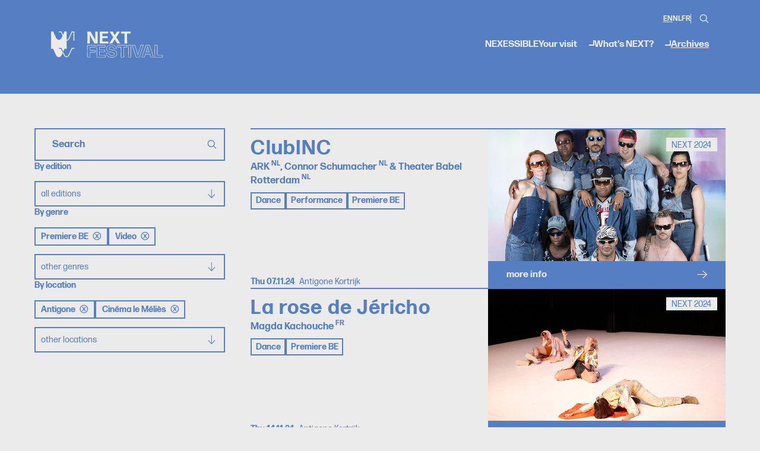

--- FILE ---
content_type: text/html; charset=UTF-8
request_url: https://nextfestival.eu/archives?filter%5Blocations%5D=24%2C21&filter%5Bgenres%5D=premiere-be%2Cvideo
body_size: 13445
content:
<!DOCTYPE html>
<html lang="en">
<head>
    <base href="https://nextfestival.eu" />
    <meta charset="utf-8">

    <title>Archives • NEXT Arts Festival</title>

    <meta name="robots" content="index, follow" />
    <meta name="author" content="Rein Van Oyen" />

    <meta name="description" content="Archives • NEXT Arts Festival"/>
    <meta name="keywords" content="Archives • NEXT Arts Festival"/>
    <meta name="viewport" content="width=device-width, initial-scale=1.0" />

    <meta property="og:type" content="website" />
    <meta property="og:title" content="Archives • NEXT Arts Festival" />
    <meta property="og:description" content="Archives • NEXT Arts Festival" />
    <meta property="og:url" content="" />
    <meta property="og:image" content="https://nextfestival.eu/media/og/74/next2022-parcoursenfrance-jonasverbeke-lr-10.jpg" />
    <meta property="og:image:width" content="1200" />
    <meta property="og:image:height" content="630" />

    <meta name="twitter:card" content="summary_large_image" />
    <meta name="twitter:image:alt" content="NEXT Arts Festival" />
    <meta name="twitter:title" content="Archives • NEXT Arts Festival" />
    <meta name="twitter:description" content="Archives • NEXT Arts Festival" />
    <meta name="twitter:image" content="https://nextfestival.eu/media/og/74/next2022-parcoursenfrance-jonasverbeke-lr-10.jpg" />

    <link rel="apple-touch-icon" sizes="180x180" href="https://nextfestival.eu/storage/favicon-180x180.png" />
    <link rel="icon" type="image/png" sizes="64x64" href="https://nextfestival.eu/storage/favicon-64x64.png" />
    <link rel="icon" type="image/png" sizes="32x32" href="https://nextfestival.eu/storage/favicon-32x32.png" />
    <link rel="icon" type="image/png" sizes="16x16" href="https://nextfestival.eu/storage/favicon-16x16.png" />

    <link type="text/plain" rel="author" href="https://nextfestival.eu/humans.txt" />

    <link rel="alternate" href="https://nextfestival.eu/archives" hreflang="en" />
    <link rel="alternate" href="https://nextfestival.eu/nl/archief" hreflang="nl" />
    <link rel="alternate" href="https://nextfestival.eu/fr/archives" hreflang="fr" />

    <link rel="preload" as="style" href="https://nextfestival.eu/build/assets/app-6d6c04f9.css" /><link rel="preload" as="style" href="https://nextfestival.eu/build/assets/app-0471d8ba.css" /><link rel="modulepreload" href="https://nextfestival.eu/build/assets/app-6cad565f.js" /><link rel="stylesheet" href="https://nextfestival.eu/build/assets/app-6d6c04f9.css" /><link rel="stylesheet" href="https://nextfestival.eu/build/assets/app-0471d8ba.css" /><script type="module" src="https://nextfestival.eu/build/assets/app-6cad565f.js"></script>
    <script src="js/green-audio-player.min.js"></script>
    <link rel="stylesheet" type="text/css" href="css/green-audio-player.min.css" />


    <style>
    :root
    {
        --color1: #eaebea;
        --color2: #567ec2;
        --color3: #567ec2;
        --color4: #d1d9e6;
    }
</style>
    
    <link rel="mask-icon" href="/safari-pinned-tab.svg" color="#567ec2" />
    <meta name="msapplication-TileColor" content="#567ec2" />
    <meta name="theme-color" content="#567ec2" />

<!-- Google tag (gtag.js) -->
<script async src="https://www.googletagmanager.com/gtag/js?id=G-Z4YQ65FKD9" data-cookiecategory="analytics"></script>
<script data-cookiecategory="analytics">
  window.dataLayer = window.dataLayer || [];
  function gtag(){dataLayer.push(arguments);}
  gtag('js', new Date());

  gtag('config', 'G-Z4YQ65FKD9');
</script>

<!-- Meta Pixel Code -->
<script>
!function(f,b,e,v,n,t,s)
{if(f.fbq)return;n=f.fbq=function(){n.callMethod?
n.callMethod.apply(n,arguments):n.queue.push(arguments)};
if(!f._fbq)f._fbq=n;n.push=n;n.loaded=!0;n.version='2.0';
n.queue=[];t=b.createElement(e);t.async=!0;
t.src=v;s=b.getElementsByTagName(e)[0];
s.parentNode.insertBefore(t,s)}(window, document,'script',
'https://connect.facebook.net/en_US/fbevents.js');
fbq('init', '524042783805544');
fbq('track', 'PageView');
</script>
<noscript><img height="1" width="1" style="display:none"
src="https://www.facebook.com/tr?id=524042783805544&ev=PageView&noscript=1"
/></noscript>
<!-- End Meta Pixel Code -->

<meta name="facebook-domain-verification" content="l4nxwjs3d7q9sxqpi0mluaab3ct1t5" />

    
</head>
<body class="header-overlap">
    <div class="wrapper">
        <div class="js-scroll-offset u-scroll-sticky u-w-100 u-mt-1-5 wrap wrap--large">
            <header class="header">
    <div class="header__wrap">
        <div class="header__top">
            <ul class="lang-select">
        <li class="lang-select__item lang-select__item--active">
        <a href="https://nextfestival.eu/archives" title="EN">EN</a>
    </li>
    <li class="lang-select__item">
        <a href="https://nextfestival.eu/nl/archief" title="NL">NL</a>
    </li>
    <li class="lang-select__item">
        <a href="https://nextfestival.eu/fr/archives" title="FR">FR</a>
    </li>
    <li class="lang-select__item lang-select__item--border">
        <div class="action-field" data-body-class="search-open">
    <form class="action-field__form" action="https://nextfestival.eu/search" method="GET">
        <div class="action-field__field">
            <input name="keywords" type="text" />
        </div>
        <div class="action-field__icon">
            <div class="icon icon--small-bigger icon--alt">
                <svg viewBox="0 0 24 24" fill="none" xmlns="http://www.w3.org/2000/svg">
    <path fill-rule="evenodd" clip-rule="evenodd" d="M17.0392 15.6244C18.2714 14.084 19.0082 12.1301 19.0082 10.0041C19.0082 5.03127 14.9769 1 10.0041 1C5.03127 1 1 5.03127 1 10.0041C1 14.9769 5.03127 19.0082 10.0041 19.0082C12.1301 19.0082 14.084 18.2714 15.6244 17.0392L21.2921 22.707C21.6828 23.0977 22.3163 23.0977 22.707 22.707C23.0977 22.3163 23.0977 21.6828 22.707 21.2921L17.0392 15.6244ZM10.0041 17.0173C6.1308 17.0173 2.99087 13.8774 2.99087 10.0041C2.99087 6.1308 6.1308 2.99087 10.0041 2.99087C13.8774 2.99087 17.0173 6.1308 17.0173 10.0041C17.0173 13.8774 13.8774 17.0173 10.0041 17.0173Z" fill="#0F0F0F"></path>
</svg>
            </div>
        </div>
    </form>
</div>
    </li>
</ul>
        </div>
        <div class="header__logo">
            <a class="logo logo--alt" href="https://nextfestival.eu" title="NEXT Arts Festival">
    <svg viewBox="0 0 234 55" fill="none" xmlns="http://www.w3.org/2000/svg">
    <path d="m21.803 34.627 3.586 8.084 2.746-6.172h4.382v-17.1c.458 0 1.17-.038 1.988-.374.803-.329 1.568-.887 2.256-1.667 1.155-1.293 2.286-3.35 3.579-6.485l2.653-5.98 1.4-3.144h2.592V19.47h1.79V0H43.23l-4.535 10.217c-1.193 2.906-2.264 4.871-3.266 5.995-1.14 1.277-2.156 1.446-2.913 1.446V0h-4.382l-1.4 3.143-1.766 3.984L21.803 0h-5.545v1.79h4.39l3.35 7.547c-1.255 3.014-2.364 5.017-3.488 6.279-.688.772-1.453 1.338-2.256 1.667a5.098 5.098 0 0 1-1.988.375c-.459 0-1.17-.039-1.988-.375-.803-.329-1.568-.887-2.256-1.667-1.147-1.293-2.287-3.357-3.58-6.5L4.383 0H0v36.54h4.382l4.045 9.115c1.293 3.143 2.432 5.208 3.58 6.5.688.773 1.452 1.338 2.255 1.667.819.337 1.53.375 1.989.375.458 0 1.17-.038 1.988-.375.803-.329 1.568-.887 2.256-1.667 1.147-1.292 2.287-3.35 3.579-6.485l.336-.757-3.77-8.504h-4.382v-1.79h5.545v.008Zm26.972 1.79v-1.79H43.23l-4.535 10.217c-1.193 2.906-2.264 4.872-3.266 5.996-1.14 1.277-2.156 1.445-2.913 1.445-.758 0-1.775-.16-2.914-1.445-1.002-1.124-2.073-3.09-3.273-6.011l-.94-2.11-.98 2.202.276.611c1.292 3.144 2.432 5.208 3.579 6.5.688.773 1.453 1.339 2.256 1.668.818.336 1.53.375 1.988.375.459 0 1.17-.039 1.988-.375.803-.329 1.568-.887 2.256-1.667 1.147-1.293 2.287-3.35 3.58-6.485l2.653-5.98 1.4-3.144h4.381l.008-.007ZM81.155 14.247V25.03a.323.323 0 0 1-.322.321h-4.496a.323.323 0 0 1-.321-.32l.145-12.26L76.016.513c0-.176.145-.322.32-.322h6.004c.176 0 .398.107.466.291l10.103 17.68-.215-5.643V.52c0-.176.146-.32.322-.32h4.496c.176 0 .322.144.322.32l-.146 12.259.146 12.259a.323.323 0 0 1-.322.32h-6.217c-.176 0-.398-.106-.466-.29l-9.88-17.65.037.971.184 5.858h-.015ZM102.452 25.351a.323.323 0 0 1-.321-.321l.176-12.259-.176-12.259c0-.176.145-.32.321-.32h16.962c.176 0 .321.144.321.32v3.411a.323.323 0 0 1-.321.321h-11.716l-.145 5.79h10.821c.176 0 .321.145.321.32v3.411a.318.318 0 0 1-.321.321h-10.821l.145 7.189h12.006c.176 0 .322.145.322.321v3.41a.324.324 0 0 1-.322.322h-17.252v.023ZM138.852 25.351c-.176 0-.397-.107-.466-.29l-4.887-8.588-5.07 8.588a.629.629 0 0 1-.505.29h-5.605c-.146 0-.214-.145-.146-.29l8.229-12.902L122.816.482c-.069-.145 0-.29.145-.29h5.927c.176 0 .397.106.504.29l4.275 7.296 4.352-7.296a.628.628 0 0 1 .504-.29h5.568c.145 0 .214.145.145.29l-7.51 11.823 8.267 12.756c.069.145 0 .29-.145.29h-6.003.007ZM154.187 25.351a.319.319 0 0 1-.322-.32l.215-12.26-.146-8.519h-6.974a.323.323 0 0 1-.321-.32V.52c0-.175.145-.32.321-.32h19.478c.176 0 .321.145.321.32v3.411a.323.323 0 0 1-.321.321h-6.936l-.146 8.52.214 12.258a.323.323 0 0 1-.321.321h-5.07.008ZM81.261 54.411h-4.925a.702.702 0 0 1-.703-.703l.176-12.26-.176-12.243c0-.397.313-.71.703-.71h16.427c.39 0 .703.313.703.703v3.41c0 .39-.313.704-.703.704H81.957l-.13 6.133h10.431c.39 0 .704.314.704.704v3.41c0 .39-.314.704-.704.704h-10.43l.137 9.422a.703.703 0 0 1-.704.71v.016Zm-4.863-.765H81.2l-.145-10.132h11.15v-3.296h-11.15l.16-7.663H92.71v-3.296H76.405l.176 12.19-.176 12.205-.007-.008ZM113.44 54.411H96.188a.702.702 0 0 1-.704-.703l.176-12.26-.176-12.243c0-.397.314-.71.704-.71h16.962c.39 0 .703.313.703.703v3.41c0 .39-.313.704-.703.704h-11.341l-.123 5.024h10.424c.39 0 .703.314.703.704v3.41c0 .39-.313.704-.703.704h-10.431l.13 6.424h11.631c.39 0 .704.313.704.703v3.411c0 .39-.314.704-.704.704v.015Zm-.061-.765V50.35h-12.32l-.16-7.953h11.15v-3.296h-11.15l.16-6.554h12.03v-3.296H96.242l.175 12.19-.175 12.205h17.137ZM127.298 54.993c-7.242 0-11.532-3.32-11.777-9.1 0-.406.314-.72.704-.72h5.07c.352 0 .658.268.734.635.337 2.608 1.377 4.328 5.377 4.328 4.198 0 4.687-1.69 4.687-2.959 0-2.126-2.799-2.654-6.041-3.265-4.466-.842-10.026-1.897-10.026-7.908 0-5.032 3.916-8.037 10.485-8.037 6.569 0 10.354 2.76 11.088 7.984 0 .459-.283.757-.665.757h-5.101c-.351 0-.657-.268-.734-.635-.267-2.08-1.965-3.212-4.802-3.212-1.522 0-4.076.337-4.076 2.6 0 1.95 2.737 2.447 5.911 3.029 4.558.833 10.232 1.873 10.232 7.93 0 5.368-4.137 8.58-11.058 8.58l-.008-.007Zm-11.004-9.055c.252 5.346 4.16 8.29 11.004 8.29 6.845 0 10.294-2.845 10.294-7.816 0-5.422-5.101-6.355-9.605-7.18-3.365-.612-6.539-1.194-6.539-3.778 0-2.142 1.767-3.365 4.841-3.365 3.074 0 5.246 1.407 5.552 3.854h4.978c-.695-4.78-4.167-7.227-10.316-7.227-6.148 0-9.72 2.723-9.72 7.273 0 5.376 4.994 6.324 9.399 7.158 3.426.65 6.661 1.262 6.661 4.015 0 2.508-1.782 3.724-5.453 3.724-3.846 0-5.682-1.484-6.133-4.97h-4.986l.023.022ZM152.008 54.411h-5.07a.701.701 0 0 1-.703-.703l.214-12.26-.138-8.128h-6.6a.701.701 0 0 1-.703-.704v-3.41c0-.39.313-.704.703-.704h19.478c.39 0 .704.313.704.703v3.411c0 .39-.314.704-.704.704h-6.561l-.138 8.144.214 12.244a.703.703 0 0 1-.703.71l.007-.007Zm-5.009-.765h4.948l-.214-12.19.153-8.909h7.25v-3.296h-19.363v3.296h7.288l.152 8.894-.214 12.205ZM167.37 54.411h-4.887a.702.702 0 0 1-.704-.703l.176-12.26-.176-12.243c0-.397.314-.71.704-.71h4.887c.39 0 .703.313.703.703l-.183 12.258.183 12.244a.703.703 0 0 1-.703.711Zm-4.826-.765h4.772l-.176-12.19.176-12.205h-4.772l.176 12.19-.176 12.205ZM185.059 54.41h-6.508c-.329 0-.65-.228-.788-.565l-8.06-24.533a.582.582 0 0 1 .061-.558.621.621 0 0 1 .52-.268h5.43c.328 0 .65.23.787.566l5.644 18.882 5.46-18.843c.146-.368.467-.597.796-.597h4.741c.214 0 .405.1.52.268.115.168.13.382.053.58l-7.869 24.51c-.13.33-.458.567-.787.567v-.008ZM170.49 29.252l7.992 24.334s.053.053.076.061h6.501s.053-.03.076-.076l7.808-24.319h-4.542s-.062.038-.077.084l-6.171 21.306-6.371-21.336s-.053-.046-.068-.054h-5.224ZM214.614 54.41h-4.994c-.328 0-.65-.228-.787-.565l-1.866-5.835h-8.856l-1.782 5.804c-.145.36-.466.597-.795.597h-4.925a.621.621 0 0 1-.52-.268.622.622 0 0 1-.053-.58l8.511-24.496c.138-.351.459-.58.795-.58h6.722c.329 0 .65.229.788.565l8.343 24.533a.597.597 0 0 1-.061.566.62.62 0 0 1-.52.268v-.008Zm-4.986-.764h4.787l-8.274-24.326s-.054-.061-.077-.061h-6.714s-.061.038-.076.084l-8.451 24.31h4.711s.061-.037.076-.083l1.943-6.317h9.98l2.026 6.34s.054.053.069.06v-.007Zm-3.219-9.98h-7.763l3.778-12.411 3.985 12.411Zm-6.73-.764h5.682l-2.914-9.086-2.76 9.086h-.008ZM232.977 54.411h-15.455a.702.702 0 0 1-.704-.703l.176-12.26-.176-12.243c0-.397.314-.71.704-.71h4.925c.39 0 .703.313.703.703l-.145 11.937.138 8.458h9.834c.39 0 .704.314.704.704v3.41c0 .39-.314.704-.704.704Zm-15.394-.765h15.333V50.35h-10.523l-.153-9.215.146-11.876h-4.803l.176 12.19-.176 12.205v-.008Z" />
</svg>
</a>
        </div>
        <div class="header__nav">
            <nav class="nav">
    <ul class="nav__list">
                                                        <li class="nav__item">
                    <a href="https://nextfestival.eu/nexessible" class="nav-item">
                        NEXESSIBLE
                    </a>
                                    </li>
                                                <li class="nav__item">
                    <a href="https://nextfestival.eu/your-visit" class="nav-item nav-item--has-subs">
                        Your visit
                    </a>
                                            <ul class="nav__sub subnav">
                                                            <li class="subnav__item">
                                    <a href="https://nextfestival.eu/accessibility">
                                        Accessibility
                                    </a>
                                </li>
                                                            <li class="subnav__item">
                                    <a href="https://nextfestival.eu/pay-what-you-can">
                                        Pay What You Can
                                    </a>
                                </li>
                                                            <li class="subnav__item">
                                    <a href="https://nextfestival.eu/professionals-press">
                                        Professionals &amp; Press
                                    </a>
                                </li>
                                                    </ul>
                                    </li>
                                                <li class="nav__item">
                    <a href="https://nextfestival.eu/what-s-next" class="nav-item nav-item--has-subs">
                        What&#039;s NEXT?
                    </a>
                                            <ul class="nav__sub subnav">
                                                            <li class="subnav__item">
                                    <a href="https://nextfestival.eu/news">
                                        News
                                    </a>
                                </li>
                                                            <li class="subnav__item">
                                    <a href="https://nextfestival.eu/downloads">
                                        Downloads
                                    </a>
                                </li>
                                                    </ul>
                                    </li>
                                                <li class="nav__item">
                    <a href="https://nextfestival.eu/archives" class="nav-item nav-item--active">
                        Archives
                    </a>
                                    </li>
                        </ul>
</nav>
        </div>
                <div class="header__mobile-actions">
            <div class="action-field" data-body-class="search-open">
    <form class="action-field__form" action="https://nextfestival.eu/search" method="GET">
        <div class="action-field__field">
            <input name="keywords" type="text" />
        </div>
        <div class="action-field__icon">
            <div class="icon icon--small-bigger icon--alt">
                <svg viewBox="0 0 24 24" fill="none" xmlns="http://www.w3.org/2000/svg">
    <path fill-rule="evenodd" clip-rule="evenodd" d="M17.0392 15.6244C18.2714 14.084 19.0082 12.1301 19.0082 10.0041C19.0082 5.03127 14.9769 1 10.0041 1C5.03127 1 1 5.03127 1 10.0041C1 14.9769 5.03127 19.0082 10.0041 19.0082C12.1301 19.0082 14.084 18.2714 15.6244 17.0392L21.2921 22.707C21.6828 23.0977 22.3163 23.0977 22.707 22.707C23.0977 22.3163 23.0977 21.6828 22.707 21.2921L17.0392 15.6244ZM10.0041 17.0173C6.1308 17.0173 2.99087 13.8774 2.99087 10.0041C2.99087 6.1308 6.1308 2.99087 10.0041 2.99087C13.8774 2.99087 17.0173 6.1308 17.0173 10.0041C17.0173 13.8774 13.8774 17.0173 10.0041 17.0173Z" fill="#0F0F0F"></path>
</svg>
            </div>
        </div>
    </form>
</div>
            <button class="hamburger js-nav-trigger">Menu</button>
        </div>
    </div>
</header>
        </div>
        <div class="mobile-nav u-pf-top u-mobile-nav" aria-hidden="true">
    <div class="mobile-nav__wrap wrap">
        <div class="mobile-nav__nav">
                                                                            <a href="https://nextfestival.eu/nexessible" title="NEXESSIBLE">
                        NEXESSIBLE
                    </a>
                                                                <a href="https://nextfestival.eu/your-visit" title="Your visit">
                        Your visit
                    </a>
                                                                <a href="https://nextfestival.eu/what-s-next" title="What&#039;s NEXT?">
                        What&#039;s NEXT?
                    </a>
                                                                <a href="https://nextfestival.eu/archives" title="Archives">
                        Archives
                    </a>
                                    </div>
        <div class="mobile-nav__language">
            <a href="https://nextfestival.eu/archives" title="EN">EN</a>
            <a href="https://nextfestival.eu/nl/archief" title="NL">NL</a>
            <a href="https://nextfestival.eu/fr/archives" title="FR">FR</a>
        </div>
        <div class="mobile-nav__cta">
            <a class="button button--alt button--large" href="" target="_blank" title="Buy tickets">
                Buy tickets
            </a>
        </div>
    </div>
</div>
            <div class="intro" style="height: calc(var(--header-height) * 1.5);"></div>
                
    
                
                

    <div class="sidebar-section sidebar-section--clean">
        <div class="sidebar-section__side">

            <div class="mobile-collapsible">
                <button class="mobile-collapsible__header">
                    Filter events
                    <span class="mobile-collapsible__icon">
                        <div class="icon">
                            <svg width="15" height="20" viewBox="0 0 15 20" fill="none" xmlns="http://www.w3.org/2000/svg">
    <path d="M 0 11.2319 L 0.917 10.2041 L 6.845 16.5909 V 0 H 8.155 V 16.5909 L 14.1157 10.2041 L 15 11.2319 L 7.5 19.3071 L 0 11.2319 Z" />
</svg>
                        </div>
                    </span>
                </button>
                <div class="mobile-collapsible__content">
                    <!-- Filters -->
                    <div class="filters">
                        <div class="filter">
    <div class="filter__body">

                    <!-- Search field -->
            <div class="search-field search-field--inline">
                <form class="search-field__form" method="GET" action="https://nextfestival.eu/archives">
                    <div class="search-field__field">
                        <input placeholder="Search" value="" name="filter[keywords]" />
                    </div>
                    <div class="search-field__button">
                        <button style="cursor: pointer;" type="submit">
                            <span class="icon icon--small-bigger">
                                <svg viewBox="0 0 24 24" fill="none" xmlns="http://www.w3.org/2000/svg">
    <path fill-rule="evenodd" clip-rule="evenodd" d="M17.0392 15.6244C18.2714 14.084 19.0082 12.1301 19.0082 10.0041C19.0082 5.03127 14.9769 1 10.0041 1C5.03127 1 1 5.03127 1 10.0041C1 14.9769 5.03127 19.0082 10.0041 19.0082C12.1301 19.0082 14.084 18.2714 15.6244 17.0392L21.2921 22.707C21.6828 23.0977 22.3163 23.0977 22.707 22.707C23.0977 22.3163 23.0977 21.6828 22.707 21.2921L17.0392 15.6244ZM10.0041 17.0173C6.1308 17.0173 2.99087 13.8774 2.99087 10.0041C2.99087 6.1308 6.1308 2.99087 10.0041 2.99087C13.8774 2.99087 17.0173 6.1308 17.0173 10.0041C17.0173 13.8774 13.8774 17.0173 10.0041 17.0173Z" fill="#0F0F0F"></path>
</svg>
                            </span>
                        </button>
                    </div>
                </form>
            </div>
        
    </div>
</div>
                        <div class="filter">
        <div class="filter__head">
            <span class="title title--tiny">
                By edition
            </span>
        </div>
        <div class="filter__body">

                            <!-- Dropdown filter -->
                <div class="dropdown-filter" data-default-title="All editions" data-alt-title="Other editions">
                    <div class="dropdown-filter__header">
                        <div class="dropdown-filter__title">
                            All editions
                        </div>
                        <div class="dropdown-filter__icon">
                            <div class="icon">
    <svg width="20" height="15" viewBox="0 0 20 15" xmlns="http://www.w3.org/2000/svg">
    <path d="M11.2319 15L10.2041 14.083L16.5909 8.15502H0V6.84498H16.5909L10.2041 0.884279L11.2319 0L19.3071 7.5L11.2319 15Z" />
</svg>
</div>
                        </div>
                    </div>
                    <div class="dropdown-filter__options">
                                                    <a class="dropdown-filter__option" href="https://nextfestival.eu/archives?filter%5Blocations%5D=24%2C21&amp;filter%5Bgenres%5D=premiere-be%2Cvideo&amp;filter%5Beditions%5D=next-2025">
                                NEXT 2025
                            </a>
                                                    <a class="dropdown-filter__option" href="https://nextfestival.eu/archives?filter%5Blocations%5D=24%2C21&amp;filter%5Bgenres%5D=premiere-be%2Cvideo&amp;filter%5Beditions%5D=next-2024">
                                NEXT 2024
                            </a>
                                                    <a class="dropdown-filter__option" href="https://nextfestival.eu/archives?filter%5Blocations%5D=24%2C21&amp;filter%5Bgenres%5D=premiere-be%2Cvideo&amp;filter%5Beditions%5D=next-2023">
                                NEXT 2023
                            </a>
                                                    <a class="dropdown-filter__option" href="https://nextfestival.eu/archives?filter%5Blocations%5D=24%2C21&amp;filter%5Bgenres%5D=premiere-be%2Cvideo&amp;filter%5Beditions%5D=2022">
                                NEXT 2022
                            </a>
                                                    <a class="dropdown-filter__option" href="https://nextfestival.eu/archives?filter%5Blocations%5D=24%2C21&amp;filter%5Bgenres%5D=premiere-be%2Cvideo&amp;filter%5Beditions%5D=2021">
                                NEXT 2021
                            </a>
                                                    <a class="dropdown-filter__option" href="https://nextfestival.eu/archives?filter%5Blocations%5D=24%2C21&amp;filter%5Bgenres%5D=premiere-be%2Cvideo&amp;filter%5Beditions%5D=next-time">
                                NEXT TIME
                            </a>
                                                    <a class="dropdown-filter__option" href="https://nextfestival.eu/archives?filter%5Blocations%5D=24%2C21&amp;filter%5Bgenres%5D=premiere-be%2Cvideo&amp;filter%5Beditions%5D=2020">
                                NEXT 2020
                            </a>
                                                    <a class="dropdown-filter__option" href="https://nextfestival.eu/archives?filter%5Blocations%5D=24%2C21&amp;filter%5Bgenres%5D=premiere-be%2Cvideo&amp;filter%5Beditions%5D=2019">
                                NEXT 2019
                            </a>
                                                    <a class="dropdown-filter__option" href="https://nextfestival.eu/archives?filter%5Blocations%5D=24%2C21&amp;filter%5Bgenres%5D=premiere-be%2Cvideo&amp;filter%5Beditions%5D=2018">
                                NEXT 2018
                            </a>
                                                    <a class="dropdown-filter__option" href="https://nextfestival.eu/archives?filter%5Blocations%5D=24%2C21&amp;filter%5Bgenres%5D=premiere-be%2Cvideo&amp;filter%5Beditions%5D=2017">
                                NEXT 2017
                            </a>
                                                    <a class="dropdown-filter__option" href="https://nextfestival.eu/archives?filter%5Blocations%5D=24%2C21&amp;filter%5Bgenres%5D=premiere-be%2Cvideo&amp;filter%5Beditions%5D=2016">
                                NEXT 2016
                            </a>
                                                    <a class="dropdown-filter__option" href="https://nextfestival.eu/archives?filter%5Blocations%5D=24%2C21&amp;filter%5Bgenres%5D=premiere-be%2Cvideo&amp;filter%5Beditions%5D=2015">
                                NEXT 2015
                            </a>
                                                    <a class="dropdown-filter__option" href="https://nextfestival.eu/archives?filter%5Blocations%5D=24%2C21&amp;filter%5Bgenres%5D=premiere-be%2Cvideo&amp;filter%5Beditions%5D=2014">
                                NEXT 2014
                            </a>
                                                    <a class="dropdown-filter__option" href="https://nextfestival.eu/archives?filter%5Blocations%5D=24%2C21&amp;filter%5Bgenres%5D=premiere-be%2Cvideo&amp;filter%5Beditions%5D=2013">
                                NEXT 2013
                            </a>
                                                    <a class="dropdown-filter__option" href="https://nextfestival.eu/archives?filter%5Blocations%5D=24%2C21&amp;filter%5Bgenres%5D=premiere-be%2Cvideo&amp;filter%5Beditions%5D=2012">
                                NEXT 2012
                            </a>
                                                    <a class="dropdown-filter__option" href="https://nextfestival.eu/archives?filter%5Blocations%5D=24%2C21&amp;filter%5Bgenres%5D=premiere-be%2Cvideo&amp;filter%5Beditions%5D=2011">
                                NEXT 2011
                            </a>
                                                    <a class="dropdown-filter__option" href="https://nextfestival.eu/archives?filter%5Blocations%5D=24%2C21&amp;filter%5Bgenres%5D=premiere-be%2Cvideo&amp;filter%5Beditions%5D=2010">
                                NEXT 2010
                            </a>
                                                    <a class="dropdown-filter__option" href="https://nextfestival.eu/archives?filter%5Blocations%5D=24%2C21&amp;filter%5Bgenres%5D=premiere-be%2Cvideo&amp;filter%5Beditions%5D=2009">
                                NEXT 2009
                            </a>
                                                    <a class="dropdown-filter__option" href="https://nextfestival.eu/archives?filter%5Blocations%5D=24%2C21&amp;filter%5Bgenres%5D=premiere-be%2Cvideo&amp;filter%5Beditions%5D=2008">
                                NEXT 2008
                            </a>
                                            </div>
                </div>
            
        </div>
    </div>
                        <div class="filter">
        <div class="filter__head">
            <span class="title title--tiny">
                By genre
            </span>
        </div>
        <div class="filter__body">

                            <!-- Dropdown filter -->
                <div class="dropdown-filter" data-default-title="All genres" data-alt-title="Other genres">
                    <div class="dropdown-filter__header">
                        <div class="dropdown-filter__title">
                            All genres
                        </div>
                        <div class="dropdown-filter__icon">
                            <div class="icon">
    <svg width="20" height="15" viewBox="0 0 20 15" xmlns="http://www.w3.org/2000/svg">
    <path d="M11.2319 15L10.2041 14.083L16.5909 8.15502H0V6.84498H16.5909L10.2041 0.884279L11.2319 0L19.3071 7.5L11.2319 15Z" />
</svg>
</div>
                        </div>
                    </div>
                    <div class="dropdown-filter__options">
                                                    <a class="dropdown-filter__option" href="https://nextfestival.eu/archives?filter%5Blocations%5D=24%2C21&amp;filter%5Bgenres%5D=premiere-be%2Cvideo%2Cbeatbox">
                                Beatbox
                            </a>
                                                    <a class="dropdown-filter__option" href="https://nextfestival.eu/archives?filter%5Blocations%5D=24%2C21&amp;filter%5Bgenres%5D=premiere-be%2Cvideo%2Cbrunch">
                                Brunch
                            </a>
                                                    <a class="dropdown-filter__option" href="https://nextfestival.eu/archives?filter%5Blocations%5D=24%2C21&amp;filter%5Bgenres%5D=premiere-be%2Cvideo%2Ccircus">
                                Circus
                            </a>
                                                    <a class="dropdown-filter__option" href="https://nextfestival.eu/archives?filter%5Blocations%5D=24%2C21&amp;filter%5Bgenres%5D=premiere-be%2Cvideo%2Cclosing">
                                Closing
                            </a>
                                                    <a class="dropdown-filter__option" href="https://nextfestival.eu/archives?filter%5Blocations%5D=24%2C21&amp;filter%5Bgenres%5D=premiere-be%2Cvideo%2Cconcert">
                                Concert
                            </a>
                                                    <a class="dropdown-filter__option" href="https://nextfestival.eu/archives?filter%5Blocations%5D=24%2C21&amp;filter%5Bgenres%5D=premiere-be%2Cvideo%2Cconference">
                                Conference
                            </a>
                                                    <a class="dropdown-filter__option" href="https://nextfestival.eu/archives?filter%5Blocations%5D=24%2C21&amp;filter%5Bgenres%5D=premiere-be%2Cvideo%2Ccurrency-simulation-game">
                                Currency Simulation Game
                            </a>
                                                    <a class="dropdown-filter__option" href="https://nextfestival.eu/archives?filter%5Blocations%5D=24%2C21&amp;filter%5Bgenres%5D=premiere-be%2Cvideo%2Cdance">
                                Dance
                            </a>
                                                    <a class="dropdown-filter__option" href="https://nextfestival.eu/archives?filter%5Blocations%5D=24%2C21&amp;filter%5Bgenres%5D=premiere-be%2Cvideo%2Cexpo">
                                Expo
                            </a>
                                                    <a class="dropdown-filter__option" href="https://nextfestival.eu/archives?filter%5Blocations%5D=24%2C21&amp;filter%5Bgenres%5D=premiere-be%2Cvideo%2Cfilm">
                                Film
                            </a>
                                                    <a class="dropdown-filter__option" href="https://nextfestival.eu/archives?filter%5Blocations%5D=24%2C21&amp;filter%5Bgenres%5D=premiere-be%2Cvideo%2Cinstallation">
                                Installation
                            </a>
                                                    <a class="dropdown-filter__option" href="https://nextfestival.eu/archives?filter%5Blocations%5D=24%2C21&amp;filter%5Bgenres%5D=premiere-be%2Cvideo%2Clecture">
                                Lecture
                            </a>
                                                    <a class="dropdown-filter__option" href="https://nextfestival.eu/archives?filter%5Blocations%5D=24%2C21&amp;filter%5Bgenres%5D=premiere-be%2Cvideo%2Cmusic">
                                Music
                            </a>
                                                    <a class="dropdown-filter__option" href="https://nextfestival.eu/archives?filter%5Blocations%5D=24%2C21&amp;filter%5Bgenres%5D=premiere-be%2Cvideo%2Cnext-generation">
                                Next Generation
                            </a>
                                                    <a class="dropdown-filter__option" href="https://nextfestival.eu/archives?filter%5Blocations%5D=24%2C21&amp;filter%5Bgenres%5D=premiere-be%2Cvideo%2Conline">
                                Online
                            </a>
                                                    <a class="dropdown-filter__option" href="https://nextfestival.eu/archives?filter%5Blocations%5D=24%2C21&amp;filter%5Bgenres%5D=premiere-be%2Cvideo%2Copening">
                                Opening
                            </a>
                                                    <a class="dropdown-filter__option" href="https://nextfestival.eu/archives?filter%5Blocations%5D=24%2C21&amp;filter%5Bgenres%5D=premiere-be%2Cvideo%2Copera">
                                Opera
                            </a>
                                                    <a class="dropdown-filter__option" href="https://nextfestival.eu/archives?filter%5Blocations%5D=24%2C21&amp;filter%5Bgenres%5D=premiere-be%2Cvideo%2Cparticipative">
                                Participative
                            </a>
                                                    <a class="dropdown-filter__option" href="https://nextfestival.eu/archives?filter%5Blocations%5D=24%2C21&amp;filter%5Bgenres%5D=premiere-be%2Cvideo%2Cparty">
                                Party
                            </a>
                                                    <a class="dropdown-filter__option" href="https://nextfestival.eu/archives?filter%5Blocations%5D=24%2C21&amp;filter%5Bgenres%5D=premiere-be%2Cvideo%2Cperformance">
                                Performance
                            </a>
                                                    <a class="dropdown-filter__option" href="https://nextfestival.eu/archives?filter%5Blocations%5D=24%2C21&amp;filter%5Bgenres%5D=premiere-be%2Cvideo%2Cpremiere">
                                Premiere
                            </a>
                                                    <a class="dropdown-filter__option dropdown-filter__option--selected" href="https://nextfestival.eu/archives?filter%5Blocations%5D=24%2C21&amp;filter%5Bgenres%5D=video">
                                Premiere BE
                            </a>
                                                    <a class="dropdown-filter__option" href="https://nextfestival.eu/archives?filter%5Blocations%5D=24%2C21&amp;filter%5Bgenres%5D=premiere-be%2Cvideo%2Cpremiere-fr">
                                Premiere FR
                            </a>
                                                    <a class="dropdown-filter__option" href="https://nextfestival.eu/archives?filter%5Blocations%5D=24%2C21&amp;filter%5Bgenres%5D=premiere-be%2Cvideo%2Cprofessional-days">
                                Professional Days
                            </a>
                                                    <a class="dropdown-filter__option" href="https://nextfestival.eu/archives?filter%5Blocations%5D=24%2C21&amp;filter%5Bgenres%5D=premiere-be%2Cvideo%2Cpuppetry">
                                Puppetry
                            </a>
                                                    <a class="dropdown-filter__option" href="https://nextfestival.eu/archives?filter%5Blocations%5D=24%2C21&amp;filter%5Bgenres%5D=premiere-be%2Cvideo%2Csolo">
                                Solo
                            </a>
                                                    <a class="dropdown-filter__option" href="https://nextfestival.eu/archives?filter%5Blocations%5D=24%2C21&amp;filter%5Bgenres%5D=premiere-be%2Cvideo%2Csound-art">
                                Sound art
                            </a>
                                                    <a class="dropdown-filter__option" href="https://nextfestival.eu/archives?filter%5Blocations%5D=24%2C21&amp;filter%5Bgenres%5D=premiere-be%2Cvideo%2Cstudy-days">
                                Study days
                            </a>
                                                    <a class="dropdown-filter__option" href="https://nextfestival.eu/archives?filter%5Blocations%5D=24%2C21&amp;filter%5Bgenres%5D=premiere-be%2Cvideo%2Ctheatre">
                                Theatre
                            </a>
                                                    <a class="dropdown-filter__option dropdown-filter__option--selected" href="https://nextfestival.eu/archives?filter%5Blocations%5D=24%2C21&amp;filter%5Bgenres%5D=premiere-be">
                                Video
                            </a>
                                                    <a class="dropdown-filter__option" href="https://nextfestival.eu/archives?filter%5Blocations%5D=24%2C21&amp;filter%5Bgenres%5D=premiere-be%2Cvideo%2Cwalk">
                                Walk
                            </a>
                                                    <a class="dropdown-filter__option" href="https://nextfestival.eu/archives?filter%5Blocations%5D=24%2C21&amp;filter%5Bgenres%5D=premiere-be%2Cvideo%2Cwork-in-progress">
                                Work-in-progress
                            </a>
                                                    <a class="dropdown-filter__option" href="https://nextfestival.eu/archives?filter%5Blocations%5D=24%2C21&amp;filter%5Bgenres%5D=premiere-be%2Cvideo%2Cworkshop">
                                Workshop
                            </a>
                                            </div>
                </div>
            
        </div>
    </div>
                        <div class="filter">
        <div class="filter__head">
            <span class="title title--tiny">
                By location
            </span>
        </div>
        <div class="filter__body">

                            <!-- Dropdown filter -->
                <div class="dropdown-filter" data-default-title="All locations" data-alt-title="Other locations">
                    <div class="dropdown-filter__header">
                        <div class="dropdown-filter__title">
                            All locations
                        </div>
                        <div class="dropdown-filter__icon">
                            <div class="icon">
    <svg width="20" height="15" viewBox="0 0 20 15" xmlns="http://www.w3.org/2000/svg">
    <path d="M11.2319 15L10.2041 14.083L16.5909 8.15502H0V6.84498H16.5909L10.2041 0.884279L11.2319 0L19.3071 7.5L11.2319 15Z" />
</svg>
</div>
                        </div>
                    </div>
                    <div class="dropdown-filter__options">
                                                    <a class="dropdown-filter__option" href="https://nextfestival.eu/archives?filter%5Blocations%5D=24%2C21%2C105&amp;filter%5Bgenres%5D=premiere-be%2Cvideo">
                                4 Cantons - Grand Stade
                            </a>
                                                    <a class="dropdown-filter__option" href="https://nextfestival.eu/archives?filter%5Blocations%5D=24%2C21%2C102&amp;filter%5Bgenres%5D=premiere-be%2Cvideo">
                                9-9bis
                            </a>
                                                    <a class="dropdown-filter__option" href="https://nextfestival.eu/archives?filter%5Blocations%5D=24%2C21%2C107&amp;filter%5Bgenres%5D=premiere-be%2Cvideo">
                                Abby Museum
                            </a>
                                                    <a class="dropdown-filter__option dropdown-filter__option--selected" href="https://nextfestival.eu/archives?filter%5Blocations%5D=24&amp;filter%5Bgenres%5D=premiere-be%2Cvideo">
                                Antigone
                            </a>
                                                    <a class="dropdown-filter__option" href="https://nextfestival.eu/archives?filter%5Blocations%5D=24%2C21%2C55&amp;filter%5Bgenres%5D=premiere-be%2Cvideo">
                                Arrêt 59
                            </a>
                                                    <a class="dropdown-filter__option" href="https://nextfestival.eu/archives?filter%5Blocations%5D=24%2C21%2C106&amp;filter%5Bgenres%5D=premiere-be%2Cvideo">
                                BK6
                            </a>
                                                    <a class="dropdown-filter__option" href="https://nextfestival.eu/archives?filter%5Blocations%5D=24%2C21%2C81&amp;filter%5Bgenres%5D=premiere-be%2Cvideo">
                                Bibliothèque Universitaire SHS
                            </a>
                                                    <a class="dropdown-filter__option" href="https://nextfestival.eu/archives?filter%5Blocations%5D=24%2C21%2C74&amp;filter%5Bgenres%5D=premiere-be%2Cvideo">
                                Bibliothèque Victor Hugo
                            </a>
                                                    <a class="dropdown-filter__option" href="https://nextfestival.eu/archives?filter%5Blocations%5D=24%2C21%2C75&amp;filter%5Bgenres%5D=premiere-be%2Cvideo">
                                Bibliothèque universitaire du Mont-Houy
                            </a>
                                                    <a class="dropdown-filter__option" href="https://nextfestival.eu/archives?filter%5Blocations%5D=24%2C21%2C66&amp;filter%5Bgenres%5D=premiere-be%2Cvideo">
                                Bubox
                            </a>
                                                    <a class="dropdown-filter__option" href="https://nextfestival.eu/archives?filter%5Blocations%5D=24%2C21%2C40&amp;filter%5Bgenres%5D=premiere-be%2Cvideo">
                                Budafabriek
                            </a>
                                                    <a class="dropdown-filter__option" href="https://nextfestival.eu/archives?filter%5Blocations%5D=24%2C21%2C1&amp;filter%5Bgenres%5D=premiere-be%2Cvideo">
                                Budascoop
                            </a>
                                                    <a class="dropdown-filter__option" href="https://nextfestival.eu/archives?filter%5Blocations%5D=24%2C21%2C39&amp;filter%5Bgenres%5D=premiere-be%2Cvideo">
                                Budatoren
                            </a>
                                                    <a class="dropdown-filter__option" href="https://nextfestival.eu/archives?filter%5Blocations%5D=24%2C21%2C54&amp;filter%5Bgenres%5D=premiere-be%2Cvideo">
                                CC Comines-Warneton
                            </a>
                                                    <a class="dropdown-filter__option" href="https://nextfestival.eu/archives?filter%5Blocations%5D=24%2C21%2C6&amp;filter%5Bgenres%5D=premiere-be%2Cvideo">
                                CC De Schakel
                            </a>
                                                    <a class="dropdown-filter__option" href="https://nextfestival.eu/archives?filter%5Blocations%5D=24%2C21%2C7&amp;filter%5Bgenres%5D=premiere-be%2Cvideo">
                                CC De Steiger
                            </a>
                                                    <a class="dropdown-filter__option" href="https://nextfestival.eu/archives?filter%5Blocations%5D=24%2C21%2C108&amp;filter%5Bgenres%5D=premiere-be%2Cvideo">
                                CC Gildhof
                            </a>
                                                    <a class="dropdown-filter__option" href="https://nextfestival.eu/archives?filter%5Blocations%5D=24%2C21%2C104&amp;filter%5Bgenres%5D=premiere-be%2Cvideo">
                                CC Guldenberg
                            </a>
                                                    <a class="dropdown-filter__option" href="https://nextfestival.eu/archives?filter%5Blocations%5D=24%2C21%2C9&amp;filter%5Bgenres%5D=premiere-be%2Cvideo">
                                CC René Magritte
                            </a>
                                                    <a class="dropdown-filter__option" href="https://nextfestival.eu/archives?filter%5Blocations%5D=24%2C21%2C8&amp;filter%5Bgenres%5D=premiere-be%2Cvideo">
                                CC het Spoor
                            </a>
                                                    <a class="dropdown-filter__option" href="https://nextfestival.eu/archives?filter%5Blocations%5D=24%2C21%2C97&amp;filter%5Bgenres%5D=premiere-be%2Cvideo">
                                Centre Commercial Les Tanneurs
                            </a>
                                                    <a class="dropdown-filter__option" href="https://nextfestival.eu/archives?filter%5Blocations%5D=24%2C21%2C52&amp;filter%5Bgenres%5D=premiere-be%2Cvideo">
                                Centre Culturel Mouscronnois Marius Staquet
                            </a>
                                                    <a class="dropdown-filter__option" href="https://nextfestival.eu/archives?filter%5Blocations%5D=24%2C21%2C60&amp;filter%5Bgenres%5D=premiere-be%2Cvideo">
                                Centre de la Marionette
                            </a>
                                                    <a class="dropdown-filter__option" href="https://nextfestival.eu/archives?filter%5Blocations%5D=24%2C21%2C62&amp;filter%5Bgenres%5D=premiere-be%2Cvideo">
                                Chapelle de Choiseul
                            </a>
                                                    <a class="dropdown-filter__option dropdown-filter__option--selected" href="https://nextfestival.eu/archives?filter%5Blocations%5D=21&amp;filter%5Bgenres%5D=premiere-be%2Cvideo">
                                Cinéma le Méliès
                            </a>
                                                    <a class="dropdown-filter__option" href="https://nextfestival.eu/archives?filter%5Blocations%5D=24%2C21%2C109&amp;filter%5Bgenres%5D=premiere-be%2Cvideo">
                                Complexe sportif Pont de Bois
                            </a>
                                                    <a class="dropdown-filter__option" href="https://nextfestival.eu/archives?filter%5Blocations%5D=24%2C21%2C90&amp;filter%5Bgenres%5D=premiere-be%2Cvideo">
                                Concertstudio
                            </a>
                                                    <a class="dropdown-filter__option" href="https://nextfestival.eu/archives?filter%5Blocations%5D=24%2C21%2C76&amp;filter%5Bgenres%5D=premiere-be%2Cvideo">
                                Condé-sur-l&#039;Escaut - Médiathèque le Quai
                            </a>
                                                    <a class="dropdown-filter__option" href="https://nextfestival.eu/archives?filter%5Blocations%5D=24%2C21%2C3&amp;filter%5Bgenres%5D=premiere-be%2Cvideo">
                                Espace Pasolini
                            </a>
                                                    <a class="dropdown-filter__option" href="https://nextfestival.eu/archives?filter%5Blocations%5D=24%2C21%2C44&amp;filter%5Bgenres%5D=premiere-be%2Cvideo">
                                Gare Saint Sauveur
                            </a>
                                                    <a class="dropdown-filter__option" href="https://nextfestival.eu/archives?filter%5Blocations%5D=24%2C21%2C95&amp;filter%5Bgenres%5D=premiere-be%2Cvideo">
                                Guldensporencollege
                            </a>
                                                    <a class="dropdown-filter__option" href="https://nextfestival.eu/archives?filter%5Blocations%5D=24%2C21%2C10&amp;filter%5Bgenres%5D=premiere-be%2Cvideo">
                                Het Perron
                            </a>
                                                    <a class="dropdown-filter__option" href="https://nextfestival.eu/archives?filter%5Blocations%5D=24%2C21%2C70&amp;filter%5Bgenres%5D=premiere-be%2Cvideo">
                                Institut du Monde Arabe - Tourcoing
                            </a>
                                                    <a class="dropdown-filter__option" href="https://nextfestival.eu/archives?filter%5Blocations%5D=24%2C21%2C98&amp;filter%5Bgenres%5D=premiere-be%2Cvideo">
                                K in Kortrijk
                            </a>
                                                    <a class="dropdown-filter__option" href="https://nextfestival.eu/archives?filter%5Blocations%5D=24%2C21%2C99&amp;filter%5Bgenres%5D=premiere-be%2Cvideo">
                                L&#039;Idéal - Théâtre du Nord
                            </a>
                                                    <a class="dropdown-filter__option" href="https://nextfestival.eu/archives?filter%5Blocations%5D=24%2C21%2C22&amp;filter%5Bgenres%5D=premiere-be%2Cvideo">
                                L&#039;Oiseau-Mouche
                            </a>
                                                    <a class="dropdown-filter__option" href="https://nextfestival.eu/archives?filter%5Blocations%5D=24%2C21%2C72&amp;filter%5Bgenres%5D=premiere-be%2Cvideo">
                                La Comédie de Béthune
                            </a>
                                                    <a class="dropdown-filter__option" href="https://nextfestival.eu/archives?filter%5Blocations%5D=24%2C21%2C11&amp;filter%5Bgenres%5D=premiere-be%2Cvideo">
                                La Condition Publique
                            </a>
                                                    <a class="dropdown-filter__option" href="https://nextfestival.eu/archives?filter%5Blocations%5D=24%2C21%2C2&amp;filter%5Bgenres%5D=premiere-be%2Cvideo">
                                La Rose des Vents
                            </a>
                                                    <a class="dropdown-filter__option" href="https://nextfestival.eu/archives?filter%5Blocations%5D=24%2C21%2C84&amp;filter%5Bgenres%5D=premiere-be%2Cvideo">
                                La maison des Arts et Loisirs
                            </a>
                                                    <a class="dropdown-filter__option" href="https://nextfestival.eu/archives?filter%5Blocations%5D=24%2C21%2C65&amp;filter%5Bgenres%5D=premiere-be%2Cvideo">
                                Lange Steenstraat
                            </a>
                                                    <a class="dropdown-filter__option" href="https://nextfestival.eu/archives?filter%5Blocations%5D=24%2C21%2C13&amp;filter%5Bgenres%5D=premiere-be%2Cvideo">
                                Le Bateau Feu
                            </a>
                                                    <a class="dropdown-filter__option" href="https://nextfestival.eu/archives?filter%5Blocations%5D=24%2C21%2C38&amp;filter%5Bgenres%5D=premiere-be%2Cvideo">
                                Le Boulon, Centre National des Arts de la Rue et de l&#039;Espace Public
                            </a>
                                                    <a class="dropdown-filter__option" href="https://nextfestival.eu/archives?filter%5Blocations%5D=24%2C21%2C16&amp;filter%5Bgenres%5D=premiere-be%2Cvideo">
                                Le Fresnoy - Studio national des arts contemporains
                            </a>
                                                    <a class="dropdown-filter__option" href="https://nextfestival.eu/archives?filter%5Blocations%5D=24%2C21%2C14&amp;filter%5Bgenres%5D=premiere-be%2Cvideo">
                                Le Grand Bleu
                            </a>
                                                    <a class="dropdown-filter__option" href="https://nextfestival.eu/archives?filter%5Blocations%5D=24%2C21%2C92&amp;filter%5Bgenres%5D=premiere-be%2Cvideo">
                                Le Grand Sud
                            </a>
                                                    <a class="dropdown-filter__option" href="https://nextfestival.eu/archives?filter%5Blocations%5D=24%2C21%2C15&amp;filter%5Bgenres%5D=premiere-be%2Cvideo">
                                Le Gymnase
                            </a>
                                                    <a class="dropdown-filter__option" href="https://nextfestival.eu/archives?filter%5Blocations%5D=24%2C21%2C17&amp;filter%5Bgenres%5D=premiere-be%2Cvideo">
                                Le Manège
                            </a>
                                                    <a class="dropdown-filter__option" href="https://nextfestival.eu/archives?filter%5Blocations%5D=24%2C21%2C4&amp;filter%5Bgenres%5D=premiere-be%2Cvideo">
                                Le Phénix
                            </a>
                                                    <a class="dropdown-filter__option" href="https://nextfestival.eu/archives?filter%5Blocations%5D=24%2C21%2C49&amp;filter%5Bgenres%5D=premiere-be%2Cvideo">
                                Le Prato
                            </a>
                                                    <a class="dropdown-filter__option" href="https://nextfestival.eu/archives?filter%5Blocations%5D=24%2C21%2C34&amp;filter%5Bgenres%5D=premiere-be%2Cvideo">
                                Le Tripostal
                            </a>
                                                    <a class="dropdown-filter__option" href="https://nextfestival.eu/archives?filter%5Blocations%5D=24%2C21%2C18&amp;filter%5Bgenres%5D=premiere-be%2Cvideo">
                                Le Vivat
                            </a>
                                                    <a class="dropdown-filter__option" href="https://nextfestival.eu/archives?filter%5Blocations%5D=24%2C21%2C63&amp;filter%5Bgenres%5D=premiere-be%2Cvideo">
                                Le Zeppelin
                            </a>
                                                    <a class="dropdown-filter__option" href="https://nextfestival.eu/archives?filter%5Blocations%5D=24%2C21%2C12&amp;filter%5Bgenres%5D=premiere-be%2Cvideo">
                                Leietheater
                            </a>
                                                    <a class="dropdown-filter__option" href="https://nextfestival.eu/archives?filter%5Blocations%5D=24%2C21%2C47&amp;filter%5Bgenres%5D=premiere-be%2Cvideo">
                                Maison Folie Wazemmes
                            </a>
                                                    <a class="dropdown-filter__option" href="https://nextfestival.eu/archives?filter%5Blocations%5D=24%2C21%2C19&amp;filter%5Bgenres%5D=premiere-be%2Cvideo">
                                Maison de la Culture d&#039;Amiens
                            </a>
                                                    <a class="dropdown-filter__option" href="https://nextfestival.eu/archives?filter%5Blocations%5D=24%2C21%2C67&amp;filter%5Bgenres%5D=premiere-be%2Cvideo">
                                Musée LaM
                            </a>
                                                    <a class="dropdown-filter__option" href="https://nextfestival.eu/archives?filter%5Blocations%5D=24%2C21%2C57&amp;filter%5Bgenres%5D=premiere-be%2Cvideo">
                                Musée des Beaux-Arts
                            </a>
                                                    <a class="dropdown-filter__option" href="https://nextfestival.eu/archives?filter%5Blocations%5D=24%2C21%2C88&amp;filter%5Bgenres%5D=premiere-be%2Cvideo">
                                Muziekcentrum Track
                            </a>
                                                    <a class="dropdown-filter__option" href="https://nextfestival.eu/archives?filter%5Blocations%5D=24%2C21%2C79&amp;filter%5Bgenres%5D=premiere-be%2Cvideo">
                                Médiathèque André Malraux
                            </a>
                                                    <a class="dropdown-filter__option" href="https://nextfestival.eu/archives?filter%5Blocations%5D=24%2C21%2C77&amp;filter%5Bgenres%5D=premiere-be%2Cvideo">
                                Médiathèque La Grand Plage
                            </a>
                                                    <a class="dropdown-filter__option" href="https://nextfestival.eu/archives?filter%5Blocations%5D=24%2C21%2C78&amp;filter%5Bgenres%5D=premiere-be%2Cvideo">
                                Médiathèque de Lille Sud
                            </a>
                                                    <a class="dropdown-filter__option" href="https://nextfestival.eu/archives?filter%5Blocations%5D=24%2C21%2C26&amp;filter%5Bgenres%5D=premiere-be%2Cvideo">
                                NEXT café
                            </a>
                                                    <a class="dropdown-filter__option" href="https://nextfestival.eu/archives?filter%5Blocations%5D=24%2C21%2C80&amp;filter%5Bgenres%5D=premiere-be%2Cvideo">
                                Openbare Bibliotheek
                            </a>
                                                    <a class="dropdown-filter__option" href="https://nextfestival.eu/archives?filter%5Blocations%5D=24%2C21%2C27&amp;filter%5Bgenres%5D=premiere-be%2Cvideo">
                                Opéra de Lille
                            </a>
                                                    <a class="dropdown-filter__option" href="https://nextfestival.eu/archives?filter%5Blocations%5D=24%2C21%2C103&amp;filter%5Bgenres%5D=premiere-be%2Cvideo">
                                Paardenstallen
                            </a>
                                                    <a class="dropdown-filter__option" href="https://nextfestival.eu/archives?filter%5Blocations%5D=24%2C21%2C101&amp;filter%5Bgenres%5D=premiere-be%2Cvideo">
                                Palais des Beaux-Arts
                            </a>
                                                    <a class="dropdown-filter__option" href="https://nextfestival.eu/archives?filter%5Blocations%5D=24%2C21%2C85&amp;filter%5Bgenres%5D=premiere-be%2Cvideo">
                                Salle Balavoine
                            </a>
                                                    <a class="dropdown-filter__option" href="https://nextfestival.eu/archives?filter%5Blocations%5D=24%2C21%2C5&amp;filter%5Bgenres%5D=premiere-be%2Cvideo">
                                Schouwburg Kortrijk
                            </a>
                                                    <a class="dropdown-filter__option" href="https://nextfestival.eu/archives?filter%5Blocations%5D=24%2C21%2C68&amp;filter%5Bgenres%5D=premiere-be%2Cvideo">
                                Stadhuis
                            </a>
                                                    <a class="dropdown-filter__option" href="https://nextfestival.eu/archives?filter%5Blocations%5D=24%2C21%2C31&amp;filter%5Bgenres%5D=premiere-be%2Cvideo">
                                Theater Malpertuis
                            </a>
                                                    <a class="dropdown-filter__option" href="https://nextfestival.eu/archives?filter%5Blocations%5D=24%2C21%2C93&amp;filter%5Bgenres%5D=premiere-be%2Cvideo">
                                Théâtre Municipal Raymond Devos
                            </a>
                                                    <a class="dropdown-filter__option" href="https://nextfestival.eu/archives?filter%5Blocations%5D=24%2C21%2C86&amp;filter%5Bgenres%5D=premiere-be%2Cvideo">
                                Théâtre du Beauvaisis
                            </a>
                                                    <a class="dropdown-filter__option" href="https://nextfestival.eu/archives?filter%5Blocations%5D=24%2C21%2C23&amp;filter%5Bgenres%5D=premiere-be%2Cvideo">
                                Théâtre du Nord
                            </a>
                                                    <a class="dropdown-filter__option" href="https://nextfestival.eu/archives?filter%5Blocations%5D=24%2C21%2C46&amp;filter%5Bgenres%5D=premiere-be%2Cvideo">
                                Transfo
                            </a>
                                                    <a class="dropdown-filter__option" href="https://nextfestival.eu/archives?filter%5Blocations%5D=24%2C21%2C61&amp;filter%5Bgenres%5D=premiere-be%2Cvideo">
                                Turnzaal/Gymnase Ten Broele
                            </a>
                                                    <a class="dropdown-filter__option" href="https://nextfestival.eu/archives?filter%5Blocations%5D=24%2C21%2C91&amp;filter%5Bgenres%5D=premiere-be%2Cvideo">
                                Twitch
                            </a>
                                                    <a class="dropdown-filter__option" href="https://nextfestival.eu/archives?filter%5Blocations%5D=24%2C21%2C87&amp;filter%5Bgenres%5D=premiere-be%2Cvideo">
                                XPO Kortrijk
                            </a>
                                                    <a class="dropdown-filter__option" href="https://nextfestival.eu/archives?filter%5Blocations%5D=24%2C21%2C20&amp;filter%5Bgenres%5D=premiere-be%2Cvideo">
                                maison de la culture de Tournai
                            </a>
                                            </div>
                </div>
            
        </div>
    </div>
                    </div>
                </div>
            </div>

        </div>
        <div class="sidebar-section__main">
                            <div class="card-list">
                    <div class="card-list__item">
                <div class="hcard">
    <div class="hcard__body">
        <a class="hcard__top" href="https://nextfestival.eu/archive/clubinc" title="ClubINC">
            <h1 class="title title--outline">ClubINC</h1>
            <h2 class="title title--small">ARK <sup>NL</sup>, Connor Schumacher <sup>NL</sup> & Theater Babel Rotterdam <sup>NL</sup></h2>
            <div class="hcard__top-footer">
                <ul class="tag-cloud tag-cloud--compact">
                                            <li class="tag-cloud__item">
                            <span class="tag tag--compact">
                                Dance
                            </span>
                        </li>
                                            <li class="tag-cloud__item">
                            <span class="tag tag--compact">
                                Performance
                            </span>
                        </li>
                                            <li class="tag-cloud__item">
                            <span class="tag tag--compact">
                                Premiere BE
                            </span>
                        </li>
                                    </ul>
            </div>
        </a>
        <div class="hcard__bottom hcard__bottom--vertical">
            <div class="definition">
        <span class="definition__label">
            Thu 07.11.24
        </span>
        <span class="definition__value">
            <a href="https://nextfestival.eu/locations/antigone">
                Antigone
                Kortrijk
            </a>
        </span>
                    </div>
        </div>
    </div>
    <a class="hcard__photo" href="https://nextfestival.eu/archive/clubinc" title="ClubINC">
                    <div class="photo photo--full photo--label" data-label="NEXT 2024">
                <img loading="lazy" width="750" height="500" src="media/thumb-landscape-big/2292/1clubinc-campagnebeeld-c-studio-jan-hoek.png" alt="ClubINC" />
            </div>
            </a>
    <div class="hcard__footer">
        <a class="button button--full button--fill" href="https://nextfestival.eu/archive/clubinc">
            More info
            <span class="button__icon">
                <svg width="20" height="15" viewBox="0 0 20 15" xmlns="http://www.w3.org/2000/svg">
    <path d="M11.2319 15L10.2041 14.083L16.5909 8.15502H0V6.84498H16.5909L10.2041 0.884279L11.2319 0L19.3071 7.5L11.2319 15Z" />
</svg>
            </span>
        </a>
    </div>
</div>
            </div>
                    <div class="card-list__item">
                <div class="hcard">
    <div class="hcard__body">
        <a class="hcard__top" href="https://nextfestival.eu/archive/la-rose-de-jericho" title="La rose de Jéricho">
            <h1 class="title title--outline">La rose de Jéricho</h1>
            <h2 class="title title--small">Magda Kachouche <sup>FR</sup></h2>
            <div class="hcard__top-footer">
                <ul class="tag-cloud tag-cloud--compact">
                                            <li class="tag-cloud__item">
                            <span class="tag tag--compact">
                                Dance
                            </span>
                        </li>
                                            <li class="tag-cloud__item">
                            <span class="tag tag--compact">
                                Premiere BE
                            </span>
                        </li>
                                    </ul>
            </div>
        </a>
        <div class="hcard__bottom hcard__bottom--vertical">
            <div class="definition">
        <span class="definition__label">
            Thu 14.11.24
        </span>
        <span class="definition__value">
            <a href="https://nextfestival.eu/locations/antigone">
                Antigone
                Kortrijk
            </a>
        </span>
                    </div>
    <div class="definition">
        <span class="definition__label">
            Fri 15.11.24
        </span>
        <span class="definition__value">
            <a href="https://nextfestival.eu/locations/antigone">
                Antigone
                Kortrijk
            </a>
        </span>
                    <span class="definition__icon">
                <span class="icon icon--small">
                    <svg fill="#000000" xmlns="http://www.w3.org/2000/svg" viewBox="0 0 64 64">
<path d="M52,0H12C5.375,0,0,5.371,0,12v40c0,2.211,1.789,4,4,4h4v4c0,2.211,1.789,4,4,4h4c2.211,0,4-1.789,4-4v-4h24v4
	c0,2.211,1.789,4,4,4h4c2.211,0,4-1.789,4-4v-4h4c2.211,0,4-1.789,4-4V12C64,5.375,58.629,0,52,0z M16,44c-2.211,0-4-1.789-4-4
	s1.789-4,4-4s4,1.789,4,4S18.211,44,16,44z M48,44c-2.211,0-4-1.789-4-4s1.789-4,4-4s4,1.789,4,4S50.211,44,48,44z M56,24H8V12
	c0-2.211,1.789-4,4-4h40c2.211,0,4,1.789,4,4V24z"/>
</svg>
                </span>
            </span>
                    </div>
        </div>
    </div>
    <a class="hcard__photo" href="https://nextfestival.eu/archive/la-rose-de-jericho" title="La rose de Jéricho">
                    <div class="photo photo--full photo--label" data-label="NEXT 2024">
                <img loading="lazy" width="750" height="500" src="media/thumb-landscape-big/2175/p1016826-1.JPG" alt="La rose de Jéricho" />
            </div>
            </a>
    <div class="hcard__footer">
        <a class="button button--full button--fill" href="https://nextfestival.eu/archive/la-rose-de-jericho">
            More info
            <span class="button__icon">
                <svg width="20" height="15" viewBox="0 0 20 15" xmlns="http://www.w3.org/2000/svg">
    <path d="M11.2319 15L10.2041 14.083L16.5909 8.15502H0V6.84498H16.5909L10.2041 0.884279L11.2319 0L19.3071 7.5L11.2319 15Z" />
</svg>
            </span>
        </a>
    </div>
</div>
            </div>
            </div>
                
                    </div>
    </div>

        <div class="footer">
            <div class="footer__newsletter">
    <div class="sidebar-section">
        <div class="sidebar-section__side">
            <div class="text-block">
                <div class="text-block__header">
                    <span class="title">Follow NEXT Festival</span>
                </div>
                <div class="text-block__body">
                    <ul class="socials">
                                                    <li class="socials__item">
                                <a href="https://www.facebook.com/Festival.NEXT" class="social-icon" target="_blank">
                                    Fb
                                </a>
                            </li>
                                                                            <li class="socials__item">
                                <a href="https://www.instagram.com/nextfestival_eu/" class="social-icon" target="_blank">
                                    Ig
                                </a>
                            </li>
                                                                    </ul>

                </div>
            </div>
        </div>
        <div class="sidebar-section__main">

            <div class="text-block">
                <div class="text-block__header">
                    <span class="title title--alt">Keep in touch</span>
                </div>
                <div class="text-block__body">
                    <form class="subscribe js-ajax-form" data-message="Thank you, you&#039;re now subscribed to our newsletter." action="https://nextfestival.eu/internal-api/newletter-subscribe" method="post">
    <input type="hidden" name="_token" value="cN0TwGXbiunvZU0FdSfn9Xdv1WJr1O3eV67roEPv" autocomplete="off">    <div class="subscribe__field">
        <input class="subscribe__input" name="email" placeholder="Your email address" type="email" required />
        <button class="subscribe__btn">
            <svg width="20" height="15" viewBox="0 0 20 15" xmlns="http://www.w3.org/2000/svg">
    <path d="M11.2319 15L10.2041 14.083L16.5909 8.15502H0V6.84498H16.5909L10.2041 0.884279L11.2319 0L19.3071 7.5L11.2319 15Z" />
</svg>
        </button>
    </div>
    <div class="subscribe__footer">

        <div class="checkbox checkbox--alt">
            <input class="checkbox__field" type="checkbox" name="agree" id="agree" required>
            <label class="checkbox__label" for="agree">
                I agree to the general terms and privacy statement.
            </label>
        </div>

    </div>
</form>
                </div>
            </div>

        </div>
    </div>
</div>
                <div class="footer__partners wrap">
        <div class="text-block text-block--compact">
        <div class="text-block__header">
            <span class="title title--small">An organisation of</span>
        </div>
        <div class="text-block__body">
            <div class="logo-grid">
                                                                                <div class="logo-grid__item">
                            <a href="https://buda.be/" title="kunstencentrum BUDA" target="_blank">
                                                                    <img src="media/logo-33-49-76/86/buda.png" alt="kunstencentrum BUDA" />
                                                            </a>
                        </div>
                                                                                                    <div class="logo-grid__item">
                            <a href="https://www.espacepasolini.fr/" title="Espace Pasolini" target="_blank">
                                                                    <img src="media/logo-33-49-76/87/espace-pasolini.png" alt="Espace Pasolini" />
                                                            </a>
                        </div>
                                                                                                    <div class="logo-grid__item">
                            <a href="https://www.larose.fr/" title="La rose des vents" target="_blank">
                                                                    <img src="media/logo-33-49-76/88/larosedesvents.png" alt="La rose des vents" />
                                                            </a>
                        </div>
                                                                                                    <div class="logo-grid__item">
                            <a href="https://www.schouwburgkortrijk.be/" title="Schouwburg Kortrijk" target="_blank">
                                                                    <img src="media/logo-33-49-76/89/schouwburgkortrijk.png" alt="Schouwburg Kortrijk" />
                                                            </a>
                        </div>
                                                                                                    <div class="logo-grid__item">
                            <a href="https://www.lephenix.fr/" title="Le Phénix" target="_blank">
                                                                    <img src="media/logo-33-49-76/90/lephenix.png" alt="Le Phénix" />
                                                            </a>
                        </div>
                                                </div>
        </div>
    </div>
<div class="text-block text-block--compact">
        <div class="text-block__header">
            <span class="title title--small">With the support of</span>
        </div>
        <div class="text-block__body">
            <div class="logo-grid">
                                                                                <div class="logo-grid__item">
                            <a href="https://www.vlaanderen.be" title="Vlaanderen" target="_blank">
                                                                    <img src="media/logo-33-49-76/2061/vlaanderen-verbeelding-werkt.png" alt="Vlaanderen" />
                                                            </a>
                        </div>
                                                                                                    <div class="logo-grid__item">
                            <a href="https://www.hautsdefrance.fr/" title="Région Hauts-de-France" target="_blank">
                                                                    <img src="media/logo-33-49-76/83/region-hauts-de-france.png" alt="Région Hauts-de-France" />
                                                            </a>
                        </div>
                                                                                                    <div class="logo-grid__item">
                            <a href="https://www.lillemetropole.fr/" title="Métropole Européenne de Lille" target="_blank">
                                                                    <img src="media/logo-33-49-76/81/mel.png" alt="Métropole Européenne de Lille" />
                                                            </a>
                        </div>
                                                                                                    <div class="logo-grid__item">
                            <a href="https://www.nationale-loterij.be/meer-dan-spelen/goede-doelen/cultuur" title="nationale loterij" target="_blank">
                                                                    <img src="media/logo-33-49-76/2065/logo-loterie-horizontal-safezone-baseline-nl-cmyk.png" alt="nationale loterij" />
                                                            </a>
                        </div>
                                                                                                    <div class="logo-grid__item">
                            <a href="https://www.culture.gouv.fr/Regions/DRAC-Hauts-de-France" title="DRAC Hauts-de-France" target="_blank">
                                                                    <img src="media/logo-33-49-76/82/prefet-de-la-region-hauts-de-france.png" alt="DRAC Hauts-de-France" />
                                                            </a>
                        </div>
                                                                                                    <div class="logo-grid__item">
                            <a href="https://www.valenciennes-metropole.fr/" title="Valenciennes Métropole" target="_blank">
                                                                    <img src="media/logo-33-49-76/84/valenciennes-metropole.png" alt="Valenciennes Métropole" />
                                                            </a>
                        </div>
                                                                                                    <div class="logo-grid__item">
                            <a href="https://www.eurometropolis.eu/nl" title="Eurometropole Lille-Kortrijk-Tournai" target="_blank">
                                                                    <img src="media/logo-33-49-76/85/eurometropole.png" alt="Eurometropole Lille-Kortrijk-Tournai" />
                                                            </a>
                        </div>
                                                                                                    <div class="logo-grid__item">
                            <a href="https://www.interreg-fwvl.eu/" title="Interreg France-Wallonie-Vlaanderen" target="_blank">
                                                                    <img src="media/logo-33-49-76/2838/logo-nexe-cmyk-nb.png" alt="Interreg France-Wallonie-Vlaanderen" />
                                                            </a>
                        </div>
                                                </div>
        </div>
    </div>
    </div>
            <div class="footer__footer">
    <div class="footer__wrap wrap">
        <div class="footer__top">
            <div class="footer__logo">
                <a href="https://nextfestival.eu" class="logo logo--alt logo--fixed-color">
                    <svg viewBox="0 0 234 55" fill="none" xmlns="http://www.w3.org/2000/svg">
    <path d="m21.803 34.627 3.586 8.084 2.746-6.172h4.382v-17.1c.458 0 1.17-.038 1.988-.374.803-.329 1.568-.887 2.256-1.667 1.155-1.293 2.286-3.35 3.579-6.485l2.653-5.98 1.4-3.144h2.592V19.47h1.79V0H43.23l-4.535 10.217c-1.193 2.906-2.264 4.871-3.266 5.995-1.14 1.277-2.156 1.446-2.913 1.446V0h-4.382l-1.4 3.143-1.766 3.984L21.803 0h-5.545v1.79h4.39l3.35 7.547c-1.255 3.014-2.364 5.017-3.488 6.279-.688.772-1.453 1.338-2.256 1.667a5.098 5.098 0 0 1-1.988.375c-.459 0-1.17-.039-1.988-.375-.803-.329-1.568-.887-2.256-1.667-1.147-1.293-2.287-3.357-3.58-6.5L4.383 0H0v36.54h4.382l4.045 9.115c1.293 3.143 2.432 5.208 3.58 6.5.688.773 1.452 1.338 2.255 1.667.819.337 1.53.375 1.989.375.458 0 1.17-.038 1.988-.375.803-.329 1.568-.887 2.256-1.667 1.147-1.292 2.287-3.35 3.579-6.485l.336-.757-3.77-8.504h-4.382v-1.79h5.545v.008Zm26.972 1.79v-1.79H43.23l-4.535 10.217c-1.193 2.906-2.264 4.872-3.266 5.996-1.14 1.277-2.156 1.445-2.913 1.445-.758 0-1.775-.16-2.914-1.445-1.002-1.124-2.073-3.09-3.273-6.011l-.94-2.11-.98 2.202.276.611c1.292 3.144 2.432 5.208 3.579 6.5.688.773 1.453 1.339 2.256 1.668.818.336 1.53.375 1.988.375.459 0 1.17-.039 1.988-.375.803-.329 1.568-.887 2.256-1.667 1.147-1.293 2.287-3.35 3.58-6.485l2.653-5.98 1.4-3.144h4.381l.008-.007ZM81.155 14.247V25.03a.323.323 0 0 1-.322.321h-4.496a.323.323 0 0 1-.321-.32l.145-12.26L76.016.513c0-.176.145-.322.32-.322h6.004c.176 0 .398.107.466.291l10.103 17.68-.215-5.643V.52c0-.176.146-.32.322-.32h4.496c.176 0 .322.144.322.32l-.146 12.259.146 12.259a.323.323 0 0 1-.322.32h-6.217c-.176 0-.398-.106-.466-.29l-9.88-17.65.037.971.184 5.858h-.015ZM102.452 25.351a.323.323 0 0 1-.321-.321l.176-12.259-.176-12.259c0-.176.145-.32.321-.32h16.962c.176 0 .321.144.321.32v3.411a.323.323 0 0 1-.321.321h-11.716l-.145 5.79h10.821c.176 0 .321.145.321.32v3.411a.318.318 0 0 1-.321.321h-10.821l.145 7.189h12.006c.176 0 .322.145.322.321v3.41a.324.324 0 0 1-.322.322h-17.252v.023ZM138.852 25.351c-.176 0-.397-.107-.466-.29l-4.887-8.588-5.07 8.588a.629.629 0 0 1-.505.29h-5.605c-.146 0-.214-.145-.146-.29l8.229-12.902L122.816.482c-.069-.145 0-.29.145-.29h5.927c.176 0 .397.106.504.29l4.275 7.296 4.352-7.296a.628.628 0 0 1 .504-.29h5.568c.145 0 .214.145.145.29l-7.51 11.823 8.267 12.756c.069.145 0 .29-.145.29h-6.003.007ZM154.187 25.351a.319.319 0 0 1-.322-.32l.215-12.26-.146-8.519h-6.974a.323.323 0 0 1-.321-.32V.52c0-.175.145-.32.321-.32h19.478c.176 0 .321.145.321.32v3.411a.323.323 0 0 1-.321.321h-6.936l-.146 8.52.214 12.258a.323.323 0 0 1-.321.321h-5.07.008ZM81.261 54.411h-4.925a.702.702 0 0 1-.703-.703l.176-12.26-.176-12.243c0-.397.313-.71.703-.71h16.427c.39 0 .703.313.703.703v3.41c0 .39-.313.704-.703.704H81.957l-.13 6.133h10.431c.39 0 .704.314.704.704v3.41c0 .39-.314.704-.704.704h-10.43l.137 9.422a.703.703 0 0 1-.704.71v.016Zm-4.863-.765H81.2l-.145-10.132h11.15v-3.296h-11.15l.16-7.663H92.71v-3.296H76.405l.176 12.19-.176 12.205-.007-.008ZM113.44 54.411H96.188a.702.702 0 0 1-.704-.703l.176-12.26-.176-12.243c0-.397.314-.71.704-.71h16.962c.39 0 .703.313.703.703v3.41c0 .39-.313.704-.703.704h-11.341l-.123 5.024h10.424c.39 0 .703.314.703.704v3.41c0 .39-.313.704-.703.704h-10.431l.13 6.424h11.631c.39 0 .704.313.704.703v3.411c0 .39-.314.704-.704.704v.015Zm-.061-.765V50.35h-12.32l-.16-7.953h11.15v-3.296h-11.15l.16-6.554h12.03v-3.296H96.242l.175 12.19-.175 12.205h17.137ZM127.298 54.993c-7.242 0-11.532-3.32-11.777-9.1 0-.406.314-.72.704-.72h5.07c.352 0 .658.268.734.635.337 2.608 1.377 4.328 5.377 4.328 4.198 0 4.687-1.69 4.687-2.959 0-2.126-2.799-2.654-6.041-3.265-4.466-.842-10.026-1.897-10.026-7.908 0-5.032 3.916-8.037 10.485-8.037 6.569 0 10.354 2.76 11.088 7.984 0 .459-.283.757-.665.757h-5.101c-.351 0-.657-.268-.734-.635-.267-2.08-1.965-3.212-4.802-3.212-1.522 0-4.076.337-4.076 2.6 0 1.95 2.737 2.447 5.911 3.029 4.558.833 10.232 1.873 10.232 7.93 0 5.368-4.137 8.58-11.058 8.58l-.008-.007Zm-11.004-9.055c.252 5.346 4.16 8.29 11.004 8.29 6.845 0 10.294-2.845 10.294-7.816 0-5.422-5.101-6.355-9.605-7.18-3.365-.612-6.539-1.194-6.539-3.778 0-2.142 1.767-3.365 4.841-3.365 3.074 0 5.246 1.407 5.552 3.854h4.978c-.695-4.78-4.167-7.227-10.316-7.227-6.148 0-9.72 2.723-9.72 7.273 0 5.376 4.994 6.324 9.399 7.158 3.426.65 6.661 1.262 6.661 4.015 0 2.508-1.782 3.724-5.453 3.724-3.846 0-5.682-1.484-6.133-4.97h-4.986l.023.022ZM152.008 54.411h-5.07a.701.701 0 0 1-.703-.703l.214-12.26-.138-8.128h-6.6a.701.701 0 0 1-.703-.704v-3.41c0-.39.313-.704.703-.704h19.478c.39 0 .704.313.704.703v3.411c0 .39-.314.704-.704.704h-6.561l-.138 8.144.214 12.244a.703.703 0 0 1-.703.71l.007-.007Zm-5.009-.765h4.948l-.214-12.19.153-8.909h7.25v-3.296h-19.363v3.296h7.288l.152 8.894-.214 12.205ZM167.37 54.411h-4.887a.702.702 0 0 1-.704-.703l.176-12.26-.176-12.243c0-.397.314-.71.704-.71h4.887c.39 0 .703.313.703.703l-.183 12.258.183 12.244a.703.703 0 0 1-.703.711Zm-4.826-.765h4.772l-.176-12.19.176-12.205h-4.772l.176 12.19-.176 12.205ZM185.059 54.41h-6.508c-.329 0-.65-.228-.788-.565l-8.06-24.533a.582.582 0 0 1 .061-.558.621.621 0 0 1 .52-.268h5.43c.328 0 .65.23.787.566l5.644 18.882 5.46-18.843c.146-.368.467-.597.796-.597h4.741c.214 0 .405.1.52.268.115.168.13.382.053.58l-7.869 24.51c-.13.33-.458.567-.787.567v-.008ZM170.49 29.252l7.992 24.334s.053.053.076.061h6.501s.053-.03.076-.076l7.808-24.319h-4.542s-.062.038-.077.084l-6.171 21.306-6.371-21.336s-.053-.046-.068-.054h-5.224ZM214.614 54.41h-4.994c-.328 0-.65-.228-.787-.565l-1.866-5.835h-8.856l-1.782 5.804c-.145.36-.466.597-.795.597h-4.925a.621.621 0 0 1-.52-.268.622.622 0 0 1-.053-.58l8.511-24.496c.138-.351.459-.58.795-.58h6.722c.329 0 .65.229.788.565l8.343 24.533a.597.597 0 0 1-.061.566.62.62 0 0 1-.52.268v-.008Zm-4.986-.764h4.787l-8.274-24.326s-.054-.061-.077-.061h-6.714s-.061.038-.076.084l-8.451 24.31h4.711s.061-.037.076-.083l1.943-6.317h9.98l2.026 6.34s.054.053.069.06v-.007Zm-3.219-9.98h-7.763l3.778-12.411 3.985 12.411Zm-6.73-.764h5.682l-2.914-9.086-2.76 9.086h-.008ZM232.977 54.411h-15.455a.702.702 0 0 1-.704-.703l.176-12.26-.176-12.243c0-.397.314-.71.704-.71h4.925c.39 0 .703.313.703.703l-.145 11.937.138 8.458h9.834c.39 0 .704.314.704.704v3.41c0 .39-.314.704-.704.704Zm-15.394-.765h15.333V50.35h-10.523l-.153-9.215.146-11.876h-4.803l.176 12.19-.176 12.205v-.008Z" />
</svg>
                </a>
            </div>
            <div class="footer__sitemap">
                                    <div class="footer__sitemap-col">
                        <div class="footer__sitemap-head">
                                                            <a class="nav-item nav-item--fixed-color" href="https://nextfestival.eu/your-visit">
                                    Your visit
                                </a>
                                                    </div>
                                                    <ul>
                                                                    <li>
                                        <a href="https://nextfestival.eu/professionals-press" title="Professionals &amp; Press">
                                            Professionals &amp; Press
                                        </a>
                                    </li>
                                                            </ul>
                                            </div>
                                    <div class="footer__sitemap-col">
                        <div class="footer__sitemap-head">
                                                            <a class="nav-item nav-item--fixed-color" href="https://nextfestival.eu/what-s-next">
                                    What&#039;s NEXT?
                                </a>
                                                    </div>
                                                    <ul>
                                                                    <li>
                                        <a href="https://nextfestival.eu/news" title="News">
                                            News
                                        </a>
                                    </li>
                                                                    <li>
                                        <a href="https://nextfestival.eu/downloads" title="Downloads">
                                            Downloads
                                        </a>
                                    </li>
                                                            </ul>
                                            </div>
                                    <div class="footer__sitemap-col">
                        <div class="footer__sitemap-head">
                                                            <a class="nav-item nav-item--fixed-color" href="https://nextfestival.eu/archives">
                                    Archives
                                </a>
                                                    </div>
                                            </div>
                            </div>
        </div>
        <div class="footer__address">
            <address class="address">
                <div>
                    NEXT Arts Festival<br />
                    Broelkaai 6<br />
                    8500 Kortrijk
                </div>
                <div>
                    +32 56 22 10 01<br />
                    <a href="mailto:info@nextfestival.eu" title="E-mail NEXT">info@nextfestival.eu</a>
                </div>
            </address>
        </div>
        <div class="footer__bottom">
            <div class="footer__copyright">
                NEXT Arts Festival &copy; 2026
            </div>
            <div class="footer__nav">
                                    <a class="link-button link-button--alt link-button--small-icon" href="https://nextfestival.eu/press" title="Press">
                        <span class="link-button__icon">
                            <svg width="20" height="15" viewBox="0 0 20 15" xmlns="http://www.w3.org/2000/svg">
    <path d="M11.2319 15L10.2041 14.083L16.5909 8.15502H0V6.84498H16.5909L10.2041 0.884279L11.2319 0L19.3071 7.5L11.2319 15Z" />
</svg>
                        </span>
                        Press
                    </a>
                                    <a class="link-button link-button--alt link-button--small-icon" href="https://nextfestival.eu/downloads" title="Downloads">
                        <span class="link-button__icon">
                            <svg width="20" height="15" viewBox="0 0 20 15" xmlns="http://www.w3.org/2000/svg">
    <path d="M11.2319 15L10.2041 14.083L16.5909 8.15502H0V6.84498H16.5909L10.2041 0.884279L11.2319 0L19.3071 7.5L11.2319 15Z" />
</svg>
                        </span>
                        Downloads
                    </a>
                                    <a class="link-button link-button--alt link-button--small-icon" href="https://nextfestival.eu/archives" title="Archives">
                        <span class="link-button__icon">
                            <svg width="20" height="15" viewBox="0 0 20 15" xmlns="http://www.w3.org/2000/svg">
    <path d="M11.2319 15L10.2041 14.083L16.5909 8.15502H0V6.84498H16.5909L10.2041 0.884279L11.2319 0L19.3071 7.5L11.2319 15Z" />
</svg>
                        </span>
                        Archives
                    </a>
                                    <a class="link-button link-button--alt link-button--small-icon" href="https://nextfestival.eu/privacy-cookie-policy" title="Privacy &amp; Cookie policy">
                        <span class="link-button__icon">
                            <svg width="20" height="15" viewBox="0 0 20 15" xmlns="http://www.w3.org/2000/svg">
    <path d="M11.2319 15L10.2041 14.083L16.5909 8.15502H0V6.84498H16.5909L10.2041 0.884279L11.2319 0L19.3071 7.5L11.2319 15Z" />
</svg>
                        </span>
                        Privacy &amp; Cookie policy
                    </a>
                            </div>
        </div>
    </div>
</div>
        </div>
    </div>
</body>
</html>
